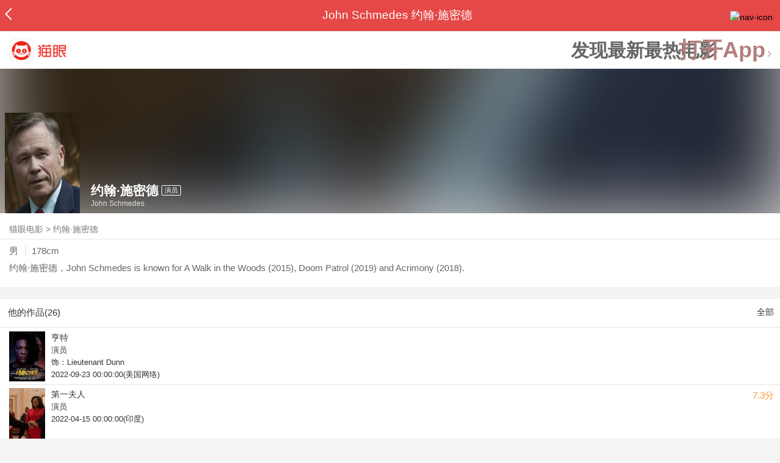

--- FILE ---
content_type: text/html; charset=utf-8
request_url: https://maoyan.dianping.com/asgard/celebrity/404530
body_size: 11483
content:
<!DOCTYPE html>
<html class=" " lang="zh">
<head>
  <meta charset="UTF-8">
  <meta name="viewport" content="width=device-width, height=device-height, initial-scale=1, maximum-scale=1, user-scalable=no, viewport-fit=cover">
  <meta http-equiv="X-UA-Compatible" content="ie=edge">
  <meta name="baidu-site-verification" content="lxgZbG0NVn" />
  <meta name="lx:category" content="movie">
  <meta name="lx:autopv" content="off"/>
  
  <meta name="share:wechat:message:title" content="关于约翰·施密德，你想知道的都在这里" />
  <meta name="share:wechat:message:desc" content="约翰·施密德，John Schmedes is known for A Walk in the Woods (2015), Doom Patrol (2019) and Acrimony (2018)." />
  <meta name="share:wechat:message:icon" content="https://p0.pipi.cn/basicdata/54ecde718eadddd7c30fafdef94c86ff5274c.jpg?imageMogr2/thumbnail/2500x2500%3E" />
  <meta name="share:wechat:timeline:title" content="关于约翰·施密德，你想知道的都在这里" />
  <meta name="share:wechat:timeline:icon" content="https://p0.pipi.cn/basicdata/54ecde718eadddd7c30fafdef94c86ff5274c.jpg?imageMogr2/thumbnail/2500x2500%3E" />
  <meta name="share:wechat:timeline:desc" content="约翰·施密德，John Schmedes is known for A Walk in the Woods (2015), Doom Patrol (2019) and Acrimony (2018)." />
  <link rel="dns-prefetch" href="//p0.meituan.net"/>
  <link rel="dns-prefetch" href="//s0.pipi.cn"/>
  <link rel="dns-prefetch" href="//www.dpfile.com"/>
  <link rel="dns-prefetch" href="//lx.meituan.net"/>
  <link rel="dns-prefetch" href="//lx1.meituan.net"/>
  <link rel="dns-prefetch" href="//plx.meituan.com"/>
  
  <title>约翰·施密德介绍_图片_作品-猫眼电影</title>
  <meta name="description" content="猫眼电影为您提供约翰·施密德名称相关信息，如人物简介、图片、参演电影作品等。更多约翰·施密德名称相关信息请关注猫眼电影官网。"/>
  <meta name="keywords" content="约翰·施密德,约翰·施密德介绍,约翰·施密德图片,约翰·施密德作品"/>
  
  
  <link rel="stylesheet" href="//s0.pipi.cn/festatic/asgard/resources/pages/celebrity/vendors-7ccaf0e5.css">
  
  <link rel="stylesheet" href="//s0.pipi.cn/festatic/asgard/resources/pages/celebrity/index-4fc3a2de.css">
  
  
  
  <script>
    try {
      // i版内嵌到快应用中，ua会携带maoyan关键字，会导致appnm上报错误，所以需要把ua的关键字去掉
      if (window.navigator && window.navigator.userAgent && window.navigator.userAgent.indexOf('com.maoyan.movie.quickapp')) {
        let ua = window.navigator.userAgent;
        Object.defineProperty(window.navigator, 'userAgent', {
          value: ua.replace(/\.maoyan/, ''),
          writable: false,
        });
      }
    } catch (err) {}
  </script>
  <script>
    "use strict";!function(){var e=0<arguments.length&&void 0!==arguments[0]?arguments[0]:"_Owl_",a=window;a[e]||(a[e]={isRunning:!1,isReady:!1,preTasks:[],dataSet:[],pageData:[],disableMutaObserver:!1,observer:null,use:function(e,t){this.isReady&&a.Owl&&a.Owl[e](t),this.preTasks.push({api:e,data:[t]})},add:function(e){this.dataSet.push(e)},run:function(){var t=this;if(!this.isRunning){this.isRunning=!0;var e=a.onerror;a.onerror=function(){this.isReady||this.add({type:"jsError",data:arguments}),e&&e.apply(a,arguments)}.bind(this),(a.addEventListener||a.attachEvent)("error",function(e){t.isReady||t.add({type:"resError",data:[e]})},!0);var i=window.MutationObserver||window.WebKitMutationObserver||window.MozMutationObserver,r=window.performance||window.WebKitPerformance;if(i&&r){var n=-1,s=window.navigator.userAgent;if(-1<s.indexOf("compatible")&&-1<s.indexOf("MSIE")?(new RegExp("MSIE (\\d+\\.\\d+);").test(s),n=parseFloat(RegExp.$1)):-1<s.indexOf("Trident")&&-1<s.indexOf("rv:11.0")&&(n=11),-1!==n&&n<=11)return void(this.disableMutaObserver=!0);try{this.observer=new i(function(e){t.pageData.push({mutations:e,startTime:r.now()})}),this.observer.observe(document,{childList:!0,subtree:!0})}catch(e){console.log("mutationObserver err")}}else this.disableMutaObserver=!0}}},a[e].run())}();
  </script>
  <!-- 微博sdk -->
  
  

  <!-- 跳转小程序需要1.6以上版本 -->
  

  

  
  <script>
    // 灵犀埋点种子代码开始
    !(function (win, doc, ns) {
        var cacheFunName = '_MeiTuanALogObject';
        win[cacheFunName] = ns;
        if (!win[ns]) {
            var _LX = function () {
                _LX.q.push(arguments);
                return _LX;
            };
            _LX.q = _LX.q || [];
            _LX.l = +new Date();
            win[ns] = _LX;
        }
    })(window, document, 'AnalyticsBase');
    //种子代码结束
  </script>
  <!-- 百度资源平台自动推送js代码 [e0bacf12e04a7bd88ddbd9c74ef2b533 -> niuran] -->
  <script>
    var _hmt = _hmt || [];
    (function () {
      var hm = document.createElement("script");
      hm.src = "https://hm.baidu.com/hm.js?e0bacf12e04a7bd88ddbd9c74ef2b533";
      var s = document.getElementsByTagName("script")[0];
      s.parentNode.insertBefore(hm, s);
    })();
  </script>
  <!-- Google tag (gtag.js) [G-WN80P4PSY7 -> niuran] -->
  <script async src="https://www.googletagmanager.com/gtag/js?id=G-WN80P4PSY7"></script>
  <script>
    window.dataLayer = window.dataLayer || [];
    function gtag() { dataLayer.push(arguments); }
    gtag('js', new Date());
    gtag('config', 'G-WN80P4PSY7');
  </script>
</head>
<body>
  <div id="app" class="page-index" ><div class="layout"><div class="navbar-wrap"><div class="Navbarold "><nav><a class="navbar-back" href="/" data-bid="b_Aewng" data-lab="{ celebrity_id: 404530 }"></a><div class="navbar-title ">John Schmedes 约翰·施密德</div><div class="nav-btn"><img class="nav-icon" src="//p0.meituan.net/scarlett/f05f61e7a8f3f45fd071c068d7a26870356.png" alt="nav-icon"/></div></nav></div></div><div class="page-content page-celebrity"><div><div class="download-app-bar-custom"><h1><a href="//m.maoyan.com/"><img class="img noneBg logo_custom" alt="logo" src="//s0.pipi.cn/festatic/asgard/resources/images/logo@3x.png" width="42" height="42"/></a></h1><a class="benefit-text" data-bid="b_movie_nikl02bu_mc" data-view-bid="b_movie_nikl02bu_mv">发现最新最热电影</a><span class="split"></span><a href="javascript: void(0);" class="link btn-open-app-custom" data-event="donwload3" link="meituanmovie://www.meituan.com/movie/actordetail?actorId=404530" to="" data-bid="b_53up23as" data-view-bid="b_movie_b_53up23as_mv" data-lab="{&quot;position&quot;:&quot;home&quot;}">打开App<img class="img noneBg point" alt="logo" src="//s0.pipi.cn/festatic/asgard/resources/images/point.png" width="11" height="11"/></a></div></div><div class="celebrity-wrap"><div class="celebrity small-type"><img class="img noneBg" alt="约翰·施密德" src="https://p0.pipi.cn/basicdata/54ecde718eadddd7c30fafdef94c86ff5274c.jpg?imageMogr2/thumbnail/2500x2500%3E"/><div class="celebrity-profile clearfix"><img class="img noneBg" src="https://p0.pipi.cn/basicdata/54ecde718eadddd7c30fafdef94c86ff5274c.jpg?imageMogr2/thumbnail/2500x2500%3E"/><div class="intro"><div class="chinese"><span class="cn-name">约翰·施密德</span><span class="tag">演员</span></div><div class="en-name">John Schmedes</div></div></div><div class="mask"></div></div><div class="crumbs-nav"><a href="/">猫眼电影</a>  &gt;  <a> 约翰·施密德 </a></div><div class="intro-wrap"><section class="panel base-info" style="border-width:1px"><div class="panel-content"><div class="props"><span>男</span><span>178cm</span></div><div class="born"></div><div data-event="intro" data-bid="b_JjMUD" data-view-bid="b_865wS" data-lab="{&quot;celebrity_id&quot;:404530,&quot;type&quot;:false}" data-view-lab="{celebrity_id:404530}" class="text-expander text-expander-disable-true text-expander-expand-false"><div class="text-expander-content"><p>约翰·施密德，John Schmedes is known for A Walk in the Woods (2015), Doom Patrol (2019) and Acrimony (2018).</p></div><div class="text-expander-button"><i class="icon icon-chevron-down"></i></div></div></div></section></div></div><section class="panel celebrity-works" style="border-width:1px" data-view-bid="b_movie_jh3wjuzc_mv" data-lab="{ celebrity_id: 404530}"><div class="panel-title panel-title-unclosed" style="border-width:1px"><h2 style="display:inline-block">他的作品(26)</h2></div><div class="panel-content"><a data-bid="b_movie_ejr6o16k_mc" data-lab="{&quot;custom&quot;:{&quot;celebrity_id&quot;:404530}}" class="all-works" href="//piaofang.maoyan.com/celebrity/wrapper?id=404530&amp;wrapperId=-1">全部</a><ul class="list-view "><a href="https://maoyan.dianping.com/asgard/movie/1367871?_v_=yes" class="link" data-event="_asgard_movie_1367871?_v_=yes" data-bid="b_k0NJV" data-view-bid="b_c9Rpp" data-lab="{&quot;movie_id&quot;:1367871,&quot;index&quot;:0,&quot;custom&quot;:{&quot;celebrity_id&quot;:404530}}"><li class="list-view-item clearfix"><img class="img noneBg" alt="约翰·施密德 亨特" src="https://p0.pipi.cn/basicdata/54ecde2fe7a0e15bf1281e4c65c2826c295af.jpg?imageView2/1/w/83/h/124/q/80" e="1" c="1"/><p class="celebrity-score"><span class="score"></span></p><h4>亨特</h4><p>演员</p><p>饰：Lieutenant Dunn</p><p>2022-09-23 00:00:00(美国网络)</p></li></a><a href="https://maoyan.dianping.com/asgard/movie/1430455?_v_=yes" class="link" data-event="_asgard_movie_1430455?_v_=yes" data-bid="b_k0NJV" data-view-bid="b_c9Rpp" data-lab="{&quot;movie_id&quot;:1430455,&quot;index&quot;:1,&quot;custom&quot;:{&quot;celebrity_id&quot;:404530}}"><li class="list-view-item clearfix"><img class="img noneBg" alt="约翰·施密德 第一夫人" src="https://p0.pipi.cn/mmdb/d2dad5927a35bf51ba11e5179ef0545e9ff24.jpg?imageView2/1/w/83/h/124/q/80" e="1" c="1"/><p class="celebrity-score"><span class="score">7.3分</span></p><h4>第一夫人</h4><p>演员</p><p>2022-04-15 00:00:00(印度)</p></li></a><a href="https://maoyan.dianping.com/asgard/movie/1277826?_v_=yes" class="link" data-event="_asgard_movie_1277826?_v_=yes" data-bid="b_k0NJV" data-view-bid="b_c9Rpp" data-lab="{&quot;movie_id&quot;:1277826,&quot;index&quot;:2,&quot;custom&quot;:{&quot;celebrity_id&quot;:404530}}"><li class="list-view-item clearfix"><img class="img noneBg" alt="约翰·施密德 不可抗拒" src="https://p0.pipi.cn/mmdb/25bfd6028eac7e21f039dd7637a37b88a0089.jpg?imageView2/1/w/83/h/124/q/80" e="1" c="1"/><p class="celebrity-score"><span class="score">6.9分</span></p><h4>不可抗拒</h4><p>演员</p><p>饰：Talking Head</p><p>2020-06-26(美国)</p></li></a><a href="https://maoyan.dianping.com/asgard/movie/1317034?_v_=yes" class="link" data-event="_asgard_movie_1317034?_v_=yes" data-bid="b_k0NJV" data-view-bid="b_c9Rpp" data-lab="{&quot;movie_id&quot;:1317034,&quot;index&quot;:3,&quot;custom&quot;:{&quot;celebrity_id&quot;:404530}}"><li class="list-view-item clearfix"><img class="img" alt="约翰·施密德 末日巡逻队 第二季" src="[data-uri]" e="1" c="1"/><p class="celebrity-score"><span class="score">8.7分</span></p><h4>末日巡逻队 第二季</h4><p>演员</p><p>饰：Gary Trainor</p><p>2020-06-25 00:00:00(印度)</p></li></a><a href="https://maoyan.dianping.com/asgard/movie/1337795?_v_=yes" class="link" data-event="_asgard_movie_1337795?_v_=yes" data-bid="b_k0NJV" data-view-bid="b_c9Rpp" data-lab="{&quot;movie_id&quot;:1337795,&quot;index&quot;:4,&quot;custom&quot;:{&quot;celebrity_id&quot;:404530}}"><li class="list-view-item clearfix"><img class="img" alt="约翰·施密德 那些应该死的人" src="[data-uri]" e="1" c="1"/><p class="celebrity-score"><span class="score"></span></p><h4>那些应该死的人</h4><p>演员</p><p>饰：Clement Greene</p><p>2019-05-05(英国)</p></li></a></ul></div></section><footer class="footer"><div class="disclaimer"><div class="copyright"><span>© 猫眼电影 客服电话:<a href="tel:10105335"> 1010-5335</a></span></div><p class="content"><span>影视行业信息</span><a href="https://maoyan.dianping.com/terms/terms?id=privacy_1629962927685" class="link" data-event="https:__m.maoyan.com_terms_terms?id=privacy_1629962927685" to="https://m.maoyan.com/terms/terms?id=privacy_1629962927685">《免责声明》</a><span>I 违法和不良信息举报电话：4006018900</span></p><p class="icp"><a href="https://beian.miit.gov.cn" class="link" data-event="https:__beian.miit.gov.cn" to="https://beian.miit.gov.cn">京ICP备16022489号-1</a><span> I </span><a href="https://www.beian.gov.cn/portal/registerSystemInfo?recordcode=11010102003232" class="link" data-event="https:__www.beian.gov.cn_portal_registerSystemInfo?recordcode=11010102003232" to="https://www.beian.gov.cn/portal/registerSystemInfo?recordcode=11010102003232">京公网安备11010102003232号</a></p><p class="sankuai"><a href="javascript: void(0);" class="link" data-event="">北京猫眼文化传媒有限公司</a></p><section class="bottom-logo"><img class="img noneBg" alt="" src="[data-uri]"/></section></div></footer></div></div></div>
  <script>
    var AppData = {"$id":100430,"$title":"约翰·施密德介绍_图片_作品-猫眼电影","title":"John Schmedes 约翰·施密德","$description":"猫眼电影为您提供约翰·施密德名称相关信息，如人物简介、图片、参演电影作品等。更多约翰·施密德名称相关信息请关注猫眼电影官网。","$keywords":["约翰·施密德,约翰·施密德介绍,约翰·施密德图片,约翰·施密德作品"],"celebrity":{"aliasName":"","attachUserId":0,"auth":0,"avatar":"https://p0.pipi.cn/basicdata/54ecde718eadddd7c30fafdef94c86ff5274c.jpg?imageMogr2/thumbnail/2500x2500%3E","backgroundColor":"#404026","bgImgBackgroundColor":"#444444","birthday":"","birthplace":"","bloodType":"","boardUrl":"","cnm":"约翰·施密德","company":"","constellation":"","deathDate":"","desc":"约翰·施密德，John Schmedes is known for A Walk in the Woods (2015), Doom Patrol (2019) and Acrimony (2018).","descFeatures":["178cm"],"enm":"John Schmedes","fansName":"","feedbackUrl":"https://piaofang.maoyan.com/i/info-correction?objId=404530","figure":[],"followCount":0,"followRank":0,"followState":0,"graduateSchool":"","hasAllBox":false,"hasFollowerNum":false,"hasMainWorksNum":false,"height":178,"id":404530,"nation":"","nationality":"","photoNum":0,"photos":[],"present":0,"presentImg":"","proCompanyUrl":"","proIntroUrl":"https://piaofang.maoyan.com/i/celebrity/404530/intro","publicTitles":[],"rank":0,"receiveWord":"次","sendWord":"抱抱","sexy":"男","signImg":"","still":"","sumBox":0,"titleList":["演员"],"titles":"演员","userDailyPresent":0,"weight":0,"works":{"movies":[{"avatar":"https://p0.pipi.cn/basicdata/54ecde2fe7a0e15bf1281e4c65c2826c295af.jpg?imageMogr2/thumbnail/2500x2500%3E","cr":1,"duty":"演员","globalReleased":true,"id":1367871,"mbox":0,"multiroles":"Lieutenant Dunn","mutlidutys":"演员","name":"亨特","order":3,"pubDate":1663862400000,"roles":"Lieutenant Dunn","rt":"2022-09-23 00:00:00(美国网络)","sc":0,"showst":2,"wish":0,"wishst":0},{"avatar":"https://p0.pipi.cn/mmdb/d2dad5927a35bf51ba11e5179ef0545e9ff24.jpg?imageMogr2/thumbnail/2500x2500%3E","cr":1,"duty":"演员","globalReleased":true,"id":1430455,"mbox":0,"multiroles":"","mutlidutys":"演员","name":"第一夫人","order":3,"pubDate":1650124800000,"roles":"","rt":"2022-04-15 00:00:00(印度)","sc":7.3,"showst":2,"wish":3,"wishst":0},{"avatar":"https://p0.pipi.cn/mmdb/25bfd6028eac7e21f039dd7637a37b88a0089.jpg?imageMogr2/thumbnail/2500x2500%3E","cr":1,"duty":"演员","globalReleased":true,"id":1277826,"mbox":0,"multiroles":"Talking Head","mutlidutys":"演员","name":"不可抗拒","order":3,"pubDate":1593100800000,"roles":"Talking Head","rt":"2020-06-26(美国)","sc":6.9,"showst":2,"wish":12,"wishst":0},{"avatar":"https://p0.pipi.cn/basicdata/54ecde2fc7e0e1cbae230fe3968ba5ae22712.jpg?imageMogr2/thumbnail/2500x2500%3E","cr":1,"duty":"演员","globalReleased":true,"id":1317034,"mbox":0,"multiroles":"Gary Trainor","mutlidutys":"演员","name":"末日巡逻队 第二季","order":3,"pubDate":1593014400000,"roles":"Gary Trainor","rt":"2020-06-25 00:00:00(印度)","sc":8.7,"showst":2,"wish":10,"wishst":0},{"avatar":"https://p0.pipi.cn/mediaplus/bigdata_basicdata_transformer/cdf05c5c5be5c25c29374cd2079df97b8f4eb.jpg?imageMogr2/quality/80","cr":1,"duty":"演员","globalReleased":true,"id":1337795,"mbox":0,"multiroles":"Clement Greene","mutlidutys":"演员","name":"那些应该死的人","order":3,"pubDate":1556985600000,"roles":"Clement Greene","rt":"2019-05-05(英国)","sc":0,"showst":2,"wish":0,"wishst":0},{"avatar":"https://p0.pipi.cn/mmdb/d2dad5925370fad7c357e2a9f796d21b4b35f.jpg?imageMogr2/thumbnail/2500x2500%3E","cr":1,"duty":"演员","globalReleased":true,"id":1229458,"mbox":0,"multiroles":"Gary Trainor","mutlidutys":"演员","name":"末日巡逻队 第一季","order":3,"pubDate":1550160000000,"roles":"Gary Trainor","rt":"2019-01-11 00:00:00(韩国)","sc":8.8,"showst":2,"wish":111,"wishst":0},{"avatar":"https://p0.pipi.cn/mmdb/d2dad5925375bf300bddd2bdff1392fd3a121.jpg?imageMogr2/thumbnail/2500x2500%3E","cr":1,"duty":"演员","globalReleased":true,"id":1250746,"mbox":0,"multiroles":"The Reverend","mutlidutys":"演员","name":"绿茵场外","order":3,"pubDate":1548432000000,"roles":"The Reverend","rt":"2019-01-26(美国)","sc":6,"showst":2,"wish":2,"wishst":0},{"avatar":"https://p0.pipi.cn/basicdata/54ecde2fc7e0e1e5bc3ba33512ec4efe77421.jpg?imageMogr2/thumbnail/2500x2500%3E","cr":1,"duty":"演员","globalReleased":true,"id":1190481,"mbox":0,"multiroles":"Judge #1","mutlidutys":"演员","name":"忍无可忍","order":3,"pubDate":1522080000000,"roles":"Judge #1","rt":"2018-03-27 00:00:00(美国)","sc":5.4,"showst":2,"wish":26,"wishst":0},{"avatar":"https://p0.pipi.cn/mmdb/d2dad59253780767cb8d33fa07bb38a1339a3.jpg?imageMogr2/thumbnail/2500x2500%3E","cr":1,"duty":"演员","globalReleased":true,"id":1269549,"mbox":0,"multiroles":"Tony Oliver","mutlidutys":"演员","name":"Come on In, We&apos;re Dead","order":3,"pubDate":1499443200000,"roles":"Tony Oliver","rt":"2017-07-08(美国)","sc":0,"showst":2,"wish":0,"wishst":0},{"avatar":"https://p0.pipi.cn/mmdb/d2dad592030be1338f0e1397a27a6311399a6.jpg?imageMogr2/thumbnail/2500x2500%3E","cr":1,"duty":"演员","globalReleased":true,"id":925408,"mbox":0,"multiroles":"Sebastian","mutlidutys":"演员","name":"Plenty","order":3,"pubDate":1483113600000,"roles":"Sebastian","rt":"2016(美国)","sc":0,"showst":2,"wish":0,"wishst":0}],"total":26}},"news":[],"latestNews":[],"relatedNews":[],"$schema":"meituanmovie://www.meituan.com/movie/actordetail?actorId=404530","$deeplink":"https://deeplink.maoyan.com/asgard/app?to=meituanmovie://www.meituan.com/movie/actordetail?actorId=404530","$share":{"wechat":{"message":{"title":"关于约翰·施密德，你想知道的都在这里","desc":"约翰·施密德，John Schmedes is known for A Walk in the Woods (2015), Doom Patrol (2019) and Acrimony (2018).","icon":"https://p0.pipi.cn/basicdata/54ecde718eadddd7c30fafdef94c86ff5274c.jpg?imageMogr2/thumbnail/2500x2500%3E"},"timeline":{"title":"关于约翰·施密德，你想知道的都在这里","desc":"约翰·施密德，John Schmedes is known for A Walk in the Woods (2015), Doom Patrol (2019) and Acrimony (2018).","icon":"https://p0.pipi.cn/basicdata/54ecde718eadddd7c30fafdef94c86ff5274c.jpg?imageMogr2/thumbnail/2500x2500%3E"}}},"cid":"c_sXC8X","$urlQuery":{},"valObj":{"custom":{"celebrity_id":404530,"id":404530}},"$url":"https://maoyan.dianping.com/asgard/celebrity/404530","$browser":{"ua":"Mozilla/5.0 (Macintosh; Intel Mac OS X 10_15_7) AppleWebKit/537.36 (KHTML, like Gecko) Chrome/131.0.0.0 Safari/537.36; ClaudeBot/1.0; +claudebot@anthropic.com)","name":"chrome","version":"131.0.0","vender":"apple","platform":"macos","platformVersion":"10.15.7","core":{"name":"chrome","version":131},"type":"normal"},"browser":{"ua":"Mozilla/5.0 (Macintosh; Intel Mac OS X 10_15_7) AppleWebKit/537.36 (KHTML, like Gecko) Chrome/131.0.0.0 Safari/537.36; ClaudeBot/1.0; +claudebot@anthropic.com)","name":"chrome","version":"131.0.0","vender":"apple","platform":"macos","platformVersion":"10.15.7","core":{"name":"chrome","version":131},"type":"normal"},"$channel":{"from":null,"channelId":4,"channelName":"canary","channelIdMap":{"maoyan":1,"canary":4,"mmweb":70001,"qqwallet":70002,"moviepro":40004,"meituan":3,"imeituan":30001,"dianping":60002,"dpmmweb":60003,"dpmweb":60004,"dpqqwallet":60008,"gewara":80001,"conch":4,"wxapp":70001,"toutiaosmart":120001,"baidusmart":110001,"inservice":110002,"huawei":150002,"hsbc":1000147,"abchina":1000136,"ICBC":1000096,"nbbank":1000198,"xianbank":1000209,"BOC":1000254,"gzcb":1000206,"pingan":1000261,"unionpay":1000173,"hwfastapp":1000207,"rongshu":1000288,"qqsmart":70005,"bankofbeijing":1000371,"vivofastapp":150003,"xhssmart":230001,"wbsmart":220001,"xhsmoviesmart":230002,"gansu":1000413,"kuaishousmart":200001,"honorfastapp":150004,"ccb_life":1000421,"cmcc":1000423,"dyshowsmart":120005,"ceb_life":1000430,"shangqitong":1000197,"hunan_psbc":1000447,"douyinsmart":120003,"shenzhen_icbc":1000457,"hwatomicapp":1000500,"fesco":1000495,"ningbo_government":1000513,"huaweibrowser":4,"zhongzhi_guanaitong":1000496,"jiangxi_huipu":1000518,"icbc_app":1000521,"yangshipin":1000527,"bilibilishowsmart":1000533},"channelNameMap":{"1":"maoyan","3":"meituan","4":"huaweibrowser","30001":"imeituan","40004":"moviepro","60002":"dianping","60003":"dpmmweb","60004":"dpmweb","60008":"dpqqwallet","70001":"wxapp","70002":"qqwallet","70005":"qqsmart","80001":"gewara","110001":"baidusmart","110002":"inservice","120001":"toutiaosmart","120003":"douyinsmart","120005":"dyshowsmart","150002":"huawei","150003":"vivofastapp","150004":"honorfastapp","200001":"kuaishousmart","220001":"wbsmart","230001":"xhssmart","230002":"xhsmoviesmart","1000096":"ICBC","1000136":"abchina","1000147":"hsbc","1000173":"unionpay","1000197":"shangqitong","1000198":"nbbank","1000206":"gzcb","1000207":"hwfastapp","1000209":"xianbank","1000254":"BOC","1000261":"pingan","1000288":"rongshu","1000371":"bankofbeijing","1000413":"gansu","1000421":"ccb_life","1000423":"cmcc","1000430":"ceb_life","1000447":"hunan_psbc","1000457":"shenzhen_icbc","1000495":"fesco","1000496":"zhongzhi_guanaitong","1000500":"hwatomicapp","1000513":"ningbo_government","1000518":"jiangxi_huipu","1000521":"icbc_app","1000527":"yangshipin","1000533":"bilibilishowsmart"},"userType":{"meituan":1,"dianping":2}},"channel":{"from":null,"channelId":4,"channelName":"canary","channelIdMap":{"maoyan":1,"canary":4,"mmweb":70001,"qqwallet":70002,"moviepro":40004,"meituan":3,"imeituan":30001,"dianping":60002,"dpmmweb":60003,"dpmweb":60004,"dpqqwallet":60008,"gewara":80001,"conch":4,"wxapp":70001,"toutiaosmart":120001,"baidusmart":110001,"inservice":110002,"huawei":150002,"hsbc":1000147,"abchina":1000136,"ICBC":1000096,"nbbank":1000198,"xianbank":1000209,"BOC":1000254,"gzcb":1000206,"pingan":1000261,"unionpay":1000173,"hwfastapp":1000207,"rongshu":1000288,"qqsmart":70005,"bankofbeijing":1000371,"vivofastapp":150003,"xhssmart":230001,"wbsmart":220001,"xhsmoviesmart":230002,"gansu":1000413,"kuaishousmart":200001,"honorfastapp":150004,"ccb_life":1000421,"cmcc":1000423,"dyshowsmart":120005,"ceb_life":1000430,"shangqitong":1000197,"hunan_psbc":1000447,"douyinsmart":120003,"shenzhen_icbc":1000457,"hwatomicapp":1000500,"fesco":1000495,"ningbo_government":1000513,"huaweibrowser":4,"zhongzhi_guanaitong":1000496,"jiangxi_huipu":1000518,"icbc_app":1000521,"yangshipin":1000527,"bilibilishowsmart":1000533},"channelNameMap":{"1":"maoyan","3":"meituan","4":"huaweibrowser","30001":"imeituan","40004":"moviepro","60002":"dianping","60003":"dpmmweb","60004":"dpmweb","60008":"dpqqwallet","70001":"wxapp","70002":"qqwallet","70005":"qqsmart","80001":"gewara","110001":"baidusmart","110002":"inservice","120001":"toutiaosmart","120003":"douyinsmart","120005":"dyshowsmart","150002":"huawei","150003":"vivofastapp","150004":"honorfastapp","200001":"kuaishousmart","220001":"wbsmart","230001":"xhssmart","230002":"xhsmoviesmart","1000096":"ICBC","1000136":"abchina","1000147":"hsbc","1000173":"unionpay","1000197":"shangqitong","1000198":"nbbank","1000206":"gzcb","1000207":"hwfastapp","1000209":"xianbank","1000254":"BOC","1000261":"pingan","1000288":"rongshu","1000371":"bankofbeijing","1000413":"gansu","1000421":"ccb_life","1000423":"cmcc","1000430":"ceb_life","1000447":"hunan_psbc","1000457":"shenzhen_icbc","1000495":"fesco","1000496":"zhongzhi_guanaitong","1000500":"hwatomicapp","1000513":"ningbo_government","1000518":"jiangxi_huipu","1000521":"icbc_app","1000527":"yangshipin","1000533":"bilibilishowsmart"},"userType":{"meituan":1,"dianping":2}},"$channelId":4,"$channelName":"canary","$query":{},"$protocol":"https:","$config":{"host":{"assets":"","api":"http://maoyanapi.vip.sankuai.com","usercenter":"http://usercenter-inf-in.sankuai.com","ecollection":"http://maoyanapi.vip.sankuai.com","imaoyanlogin":"https://passport.maoyan.com","pc":"https://maoyan.com","live":"https://activity-movie.sankuai.com/api","maoyanopen":"http://maoyanopen.vip.sankuai.com","questionnaire":"http://ad-admin.movie.vip.sankuai.com","longvideo":"https://vod-movie.sankuai.com","apimobile":"http://apimobile.vip.sankuai.com","luckdraw":"http://maoyanapi.vip.sankuai.com/media/activity","privilege":"http://maoyanapi.vip.sankuai.com","goods":"http://maoyanapi.vip.sankuai.com","vodactivity":"http://purchase.movie.vip.sankuai.com","vodcomment":"http://maoyanapi.vip.sankuai.com/mmdb/comment","vodViCom":"https://vod-movie.sankuai.com","bankLogin":"https://passport.maoyan.com","swan":"http://maoyantouch.vip.sankuai.com/swan/api","locate":"https://mars.sankuai.com","rock":"http://rock.movie.vip.sankuai.com","ticketstub":"https://api.maoyan.com/media/activity","booking":"http://maoyanapi.vip.sankuai.com/api","usercenterapi":"https://usercenter-inf.maoyan.com","mall":"http://maoyanapi.vip.sankuai.com","usertask":"http://api.maoyan.com","zoneapi":"https://api.maoyan.com/mmdb","hotsecondapi":"https://show.maoyan.com","celebrity":"https://api.maoyan.com/media/activity"},"urlPrefix":"/asgard"},"downloadBarData":{"interestType":1,"interestText":"发现最新最热电影"},"notNav":false,"$showAppLink":true,"$host":{"assets":"//s0.pipi.cn/festatic/asgard/resources","domains":{"m":"m.maoyan.com","i":"i.maoyan.com"},"host":"maoyan.dianping.com"},"$env":"production","$params":{"id":"404530"},"rsSubChannel":"","$appnm":"maoyan_i","$back":"/","$featuresSwitch":{"$showAppLink":true,"$showWantBtn":true,"$showComment":true,"$showPreviewMovieBtn":true,"$recessiveLink":true,"$downloadLink":true,"$showDiscount":true,"$showCoupon":true,"$showGoods":true,"$showPointCard":false,"$showSportAndShow":false,"$showNewsHotComment":true,"$showLogout":false,"$hideNavbar":false,"$showMovieDetailHeader":true,"$preventScoreClick":false,"$showStagesHeader":false,"$showLicenseLink":false},"$locate":{"id":1,"name":"北京"},"$uuid":""};
  </script>

  
    
    <script src="//s0.pipi.cn/festatic/asgard/resources/dll/dll_common-4cbe3d11.js"></script>
    
    <script src="//s0.pipi.cn/festatic/asgard/resources/dll/dll_vendor-4cbe3d11.js"></script>
    
  

  <script crossorigin="anonymous" src="//www.dpfile.com/app/owl/static/owl_1.9.3.js"></script>
  <script>
    Owl.start({
      project: "com.sankuai.asgard",
      pageUrl: location.href && location.href.split('?')[0].replace(/\/\d+/g, '/:id'),
      resource: {},
      page:{ fstPerfAnalysis:true,logSlowView:true ,sensoryIndex:true},
      devMode: false,
    });
    window._KNB_IGNORE_WECHAT = true;
  </script>

  
    <!-- canUseMtH5guard：是否允许接入美团H5guard；guardDomains：需要开启H5guard的域名列表；yodaEnv：yoda滑块环境标识 -->
    <script src="https://msp.meituan.net/h5guard/H5guard.js"></script>
    <script>
      if (window.H5guard) {
        function parseUrl() {
          let params = {}
          const query = location.search && location.search.replace("?", '');
          const queryArr = query && query.split("&") || [];
          for (let i = 0; i < queryArr.length; i++) {
            let curParma = queryArr[i].split("=");
            params[curParma[0]] = curParma[1];
          }
          return params;
        }
  
        const pathParmas = parseUrl();

        H5guard.init({
          xhrHook: true, //与domains配合使用，开启状态才行
          fetchHook: true,//与domains配合使用，开启状态才行
          domains: [], //该域名下的请求会在header中携带mtgsig，注意跨域配置
          openId: pathParmas.openid || '', //如果当前为wx小程序环境中的h5，传入openId，有助于描述设备画像
          forceKNBSign : false, // 如果打开此开关，那么只有在KNB环境下才会加签，并且只会添加native验签，非KNB环境不会加签
          geo: false, //如果当前页面有位置权限，则打开开关，H5guard会去收集地理位置信息，如果为false,地理位置默认为“”空字符串
          yodaEnv: 'pro'
        });
      }
    </script>
   

  

  

  <!--百度小程序 -->
  

  <!--qq小程序 -->
  

  <!--头条小程序 -->
  

  <!--小红书小程序 -->
  

  <!-- 宁波银行 -->
  

  <!-- 中国银行 -->
  

  <!-- 广州银行 -->
  

   

  <!-- 农业银行 -->
  

  <!-- I版添加信息指纹 -->
  <script>var Rohr_Opt = {'geo': false}; </script>
  <script>
    function parseUrl() {
      let params = {}
      const query = location.search && location.search.replace("?", '');
      const queryArr = query && query.split("&") || [];
      for (let i = 0; i < queryArr.length; i++) {
        let curParma = queryArr[i].split("=");
        params[curParma[0]] = curParma[1];
      }
      return params;
    }
    function setValue(obj = {}, path, value) {
      const a = path.split('.');
      let o = obj;
      for (let i = 0; i < a.length - 1; i++) {
        const n = a[i];
        if (n in o) {
          o = o[n];
        } else {
          o[n] = {};
          o = o[n];
        }
      }
      o[a[a.length - 1]] = value;
    };
    //为了统一处理业务页面上手动上报的各种灵犀埋点
    window.Analytics = (type, obj) => {
      if (type === 'tag') {
        AnalyticsBase('tag', obj)
      }
      if (type === 'event') {
        //上报灵犀
        const pathParmas = parseUrl();
        const { AppData } = window;
        if (AppData.$channel && AppData.$channel.channelId === 70001) {
          obj.val_lab = obj.val_lab || {};
          setValue(obj.val_lab, 'custom.openId', pathParmas.openid);
        }
        // 非prod环境增加环境标识
        if (AppData.$env !== 'production') {
          obj.val_lab = obj.val_lab || {};
          setValue(obj.val_lab, 'custom.env', 'test');
        }
        AnalyticsBase('event', obj);
      }
    }

    // 初始化灵犀sdk
    function lxSDK() {
      const { AppData } = window;
      const { openPlatform } = AppData;
      const browser = AppData.$browser || AppData.browser || {};
      const appnm = AppData.$appnm || 'maoyan_i';
      // 设置应用名称，设置appnm将成为页面默认的appnm，建议每个页面都设置
      AnalyticsBase('config', 'appnm', appnm);
      AnalyticsBase('config','alwaysSendReferrer', true);

      // 设置应用上报通道名称与uid
      let uid = AppData.user && AppData.user.id;
      if (AppData.channelName === 'dianping') {
        uid = AppData.user && AppData.user.dpid;
      }
      if (uid) {
        AnalyticsBase('set', 'uid', uid);
      }
      let os = window.navigator.userAgent.match(/Macintosh|iPod|iPhone|iPad|Android|Windows Phone|Windows/i);
      os = (os && os[0]) || 'other';
      AnalyticsBase('set', 'os', os);

      // 设置开放平台渠道标识
      if (openPlatform) {
        AnalyticsBase('get', 'utm', (utm) => {
          utm = utm || {};
          utm.utm_campaign = 'openPlatform=' + encodeURIComponent(String(openPlatform.merCode||'').replace(/</g, '\\\\u003c'));
          if (openPlatform.merCodeSub) {
            utm.utm_campaign += "-" + encodeURIComponent(String(openPlatform.merCodeSub).replace(/</g, '\\\\u003c'))
          }
          AnalyticsBase('set', 'utm', utm);
        });
      }
      const pathParmas = parseUrl();
      AppData.valObj = AppData.valObj || {};
      setValue(AppData.valObj, 'custom.__browser__', browser.name);
      if (AppData.$channel && AppData.$channel.channelId === 70001) {
        setValue(AppData.valObj, 'custom.openId', pathParmas.openid);
        // 上报小程序场景(scene)值
        setValue(AppData.valObj, 'custom.scene', AppData.$channel.scene);
      }
      if (AppData.$env !== 'production') {
        setValue(AppData.valObj, 'custom.env', 'test');
      }

      // 发送pv，其中"page_id"为页面名称，你应该为你的每一个页面起一个唯一的名称
      AnalyticsBase('send', 'pv', { cid: AppData.cid, val: AppData.valObj });
      window.sendClickLog = (event, bid, lab) => {
        if (!bid) {
          const e = event || window.event;
          const target = e.target || e.srcElement;
          bid = getAttrNode(target, 'data-bid');
          lab = getAttrNodeObj(target, 'data-lab');
          tagLab = getAttrNodeObj(target, 'data-tag-lab');
        }
        setValue(lab, 'custom.__browser__', browser.name);
        if (AppData.$channel && AppData.$channel.channelId === 70001) {
          setValue(lab, 'custom.openId', pathParmas.openid);
        }
        if(tagLab) {
          window.Analytics('tag', tagLab);
        }
        if (bid) {
          Analytics('event', {
            nm : 'mge',
            val_bid: bid,
            val_lab: lab,
            val_cid: AppData.cid,
            event_type: 'click'
          });
        }
      };

      addHandler(window, 'click', (event) => {
        sendClickLog(event);
      });

      window.sendView = function () {
        Array.prototype.filter.call(document.getElementsByTagName('*'), (el) => {
          return !!el.getAttribute('data-view-bid') && !el.getAttribute('data-view-sended');
        }).filter((el) => {
          const rect = el.getBoundingClientRect();
          return (
            !(rect.width === 0 && rect.height === 0) && rect.top >= 0 && rect.left >= 0 &&
            rect.bottom <= (window.innerHeight || document.documentElement.clientHeight) &&
            rect.right <= (window.innerWidth || document.documentElement.clientWidth)
          );
        }).forEach((el) => {
          el.setAttribute('data-view-sended', 1);
          const bid = el.getAttribute('data-view-bid');
          const lab = valFrom(el.getAttribute('data-view-lab') || getAttrNodeObj(el, 'data-lab'));
          if (AppData.$channel && AppData.$channel.channelId === 70001) {
            setValue(lab, 'custom.openId', pathParmas.openid);
          }
          Analytics('event', {
            nm : 'mge',
            val_bid: bid,
            val_lab: lab,
            val_cid: AppData.cid,
            event_type: 'view'
          });
        });
      };
      addHandler(window, 'scroll', debounce(window.sendView, 200));
      // 单独为需要横向滚动的view上报绑定scroll事件
      const viewScrollXContainers = document.getElementsByClassName('view-scroll-x-container');
      for (let i = 0; i < viewScrollXContainers.length; i++) {
        addHandler(viewScrollXContainers[i], 'scroll', debounce(window.sendView, 200));
      }
      setTimeout(window.sendView, 300);

      // 实现向父元素的遍历有特定属性名的属性值
      function getAttrNode(node, attrName) {
        let attrValue = node.getAttribute(attrName);
        while (!attrValue && node !== document.body && !!node.parentNode && node.parentNode !== document) {
          node = node.parentNode;
          attrValue = node.getAttribute(attrName);
        }
        return attrValue || null;
      }
      // 实现向父元素的遍历有特定属性名的属性值对象
      function getAttrNodeObj(node, attrName) {
        const attrObj = {};
        let attrValue = node.getAttribute(attrName);
        while (node !== document.body && !!node.parentNode && node.parentNode !== document) {
          if (attrValue) {
            const obj = valFrom(attrValue);
            Object.keys(obj).forEach((key) => {
              attrObj[key] = obj[key];
            });
          }
          node = node.parentNode;
          attrValue = node.getAttribute(attrName);
        }
        return attrObj;
      }
      function valFrom(v) {
        if (typeof v === 'string' && v[0] === '{') {
          v = new Function('return (' + v + ')')(); // string to object
        }
        return v || {};
      }
      function debounce(func, wait) {
        let timeout;
        return () => {
          const context = this;
          const args = arguments;
          const later = () => {
            timeout = null;
            func.apply(context, args);
          };
          clearTimeout(timeout);
          timeout = setTimeout(later, wait);
        };
      }
      function addHandler(element, type, handler) {
        if (element.addEventListener) { // DOM2级事件处理
          element.addEventListener(type, handler, false);
        } else if (element.attachEvent) { // IE事件处理
          element.attachEvent('on'+ type, handler);
        } else { // DOM0级事件处理
          element['on'+type] = handler;
        }
      }
    }

    if (AppData.cid) {
      lxSDK();
    }

  </script>

  
  
  <script src="//s0.pipi.cn/festatic/asgard/resources/pages/celebrity/vendors-5f2a5d20.chunk.js"></script>
  
  <script src="//s0.pipi.cn/festatic/asgard/resources/pages/celebrity/index-e6de9cf7.js"></script>
  
  

  

  
    <script crossorigin="anonymous" src="//obj.pipi.cn/festatic/common/media/1661236970778-yao-0.0.10.js"></script>
    <script>
      Yao.start({
        project: 'asgard',
        page: {
          sample: 1,
        },
        devMode: false,
      });
    </script>
  

  
  <script src="//lx.meituan.net/lx.js" type="text/javascript" charset="utf-8" async></script>
</body>
</html>